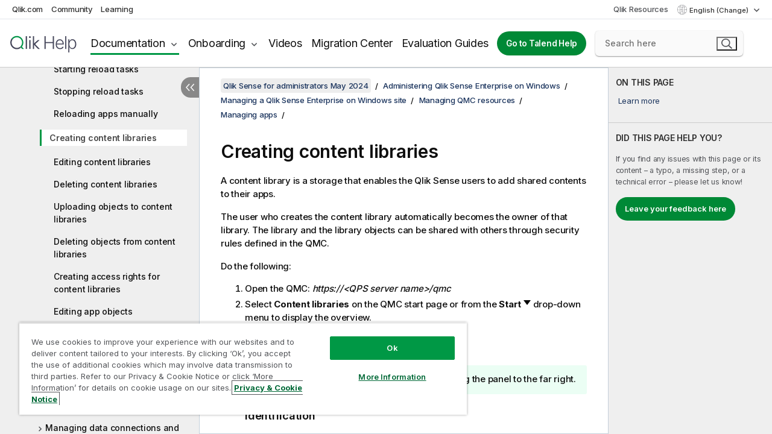

--- FILE ---
content_type: text/html; charset=utf-8
request_url: https://help.qlik.com/en-US/sense-admin/May2024/Subsystems/DeployAdministerQSE/Content/Sense_DeployAdminister/QSEoW/Administer_QSEoW/Managing_QSEoW/create-content-libraries.htm
body_size: 80343
content:

<!DOCTYPE html>
<html lang="en">
<head data-version="5.8.5.41">
    <meta charset="utf-8" />
    <meta name="viewport" content="width=device-width, initial-scale=1.0" />
        <meta name="guide-name" content="Qlik Sense for administrators" />
    <meta name="product" content="Qlik Sense for administrators" />
    <meta name="version" content="May 2024" />

        <script type="text/javascript" src="https://d2zcxm2u7ahqlt.cloudfront.net/5b4cc16bfe8667990b58e1df434da538/search-clients/db85c396-75a2-11ef-9c3f-0242ac12000b/an.js"></script>
    <script type="text/javascript" src="https://d2zcxm2u7ahqlt.cloudfront.net/5b4cc16bfe8667990b58e1df434da538/search-clients/db85c396-75a2-11ef-9c3f-0242ac12000b/searchbox.js"></script>
    <link rel="stylesheet" href="https://d2zcxm2u7ahqlt.cloudfront.net/5b4cc16bfe8667990b58e1df434da538/search-clients/db85c396-75a2-11ef-9c3f-0242ac12000b/searchbox.css" />


    <link rel="preconnect" href="https://fonts.googleapis.com" />
    <link rel="preconnect" href="https://fonts.gstatic.com" crossorigin="anonymous" />
    <link href="https://fonts.googleapis.com/css2?family=Inter:wght@100;200;300;400;500;600;700;800;900&display=swap" rel="stylesheet" />
    
    
    
		<link rel="canonical" href="https://help.qlik.com/en-US/sense-admin/November2025/Subsystems/DeployAdministerQSE/Content/Sense_DeployAdminister/QSEoW/Administer_QSEoW/Managing_QSEoW/create-content-libraries.htm" />
				<link rel="alternate" hreflang="ja-jp" href="https://help.qlik.com/ja-JP/sense-admin/May2024/Subsystems/DeployAdministerQSE/Content/Sense_DeployAdminister/QSEoW/Administer_QSEoW/Managing_QSEoW/create-content-libraries.htm" />
		<link rel="alternate" hreflang="x-default" href="https://help.qlik.com/en-US/sense-admin/May2024/Subsystems/DeployAdministerQSE/Content/Sense_DeployAdminister/QSEoW/Administer_QSEoW/Managing_QSEoW/create-content-libraries.htm" />


    <title>Creating content libraries | Qlik Sense for administrators Help</title>
    
    

    <script type="application/ld+json">
        {
        "@context": "https://schema.org",
        "@type": "BreadcrumbList",
        "itemListElement": [
{
"@type": "ListItem",
"position": 1,
"name": "Qlik Sense for administrators",
"item": "https://help.qlik.com/en-US/sense-admin/May2024"
},
{
"@type": "ListItem",
"position": 2,
"name": "Administering Qlik Sense Enterprise on Windows",
"item": "https://help.qlik.com/en-US/sense-admin/May2024/Subsystems/DeployAdministerQSE/Content/Sense_DeployAdminister/QSEoW/Administer_QSEoW/Administer_QSEoW.htm"
},
{
"@type": "ListItem",
"position": 3,
"name": "Managing a Qlik Sense Enterprise on Windows site",
"item": "https://help.qlik.com/en-US/sense-admin/May2024/Subsystems/DeployAdministerQSE/Content/Sense_DeployAdminister/QSEoW/Administer_QSEoW/Managing_QSEoW/manage-site.htm"
},
{
"@type": "ListItem",
"position": 4,
"name": "Managing QMC resources",
"item": "https://help.qlik.com/en-US/sense-admin/May2024/Subsystems/DeployAdministerQSE/Content/Sense_DeployAdminister/QSEoW/Administer_QSEoW/Managing_QSEoW/manage-QMC-resources.htm"
},
{
"@type": "ListItem",
"position": 5,
"name": "Managing apps",
"item": "https://help.qlik.com/en-US/sense-admin/May2024/Subsystems/DeployAdministerQSE/Content/Sense_DeployAdminister/QSEoW/Administer_QSEoW/Managing_QSEoW/manage-apps.htm"
},
{
"@type": "ListItem",
"position": 6,
"name": "Creating content libraries"
}
        ]
        }
    </script>


    
        <link rel="shortcut icon" type="image/ico" href="/favicon.png?v=cYBi6b1DQtYtcF7OSPc3EOSLLSqQ-A6E_gjO45eigZw" />
        <link rel="stylesheet" href="/css/styles.min.css?v=5.8.5.41" />
    
    

    
    
    


    

</head>
<body class="">


<script>/* <![CDATA[ */var dataLayer = [{'site':'help'}];/* ]]> */</script>
<!-- Google Tag Manager -->
<noscript><iframe src="https://www.googletagmanager.com/ns.html?id=GTM-P7VJSX"
height ="0" width ="0" style ="display:none;visibility:hidden" ></iframe></noscript>
<script>// <![CDATA[
(function(w,d,s,l,i){w[l]=w[l]||[];w[l].push({'gtm.start':
new Date().getTime(),event:'gtm.js'});var f=d.getElementsByTagName(s)[0],
j=d.createElement(s),dl=l!='dataLayer'?'&l='+l:'';j.async=true;j.src=
'//www.googletagmanager.com/gtm.js?id='+i+dl;f.parentNode.insertBefore(j,f);
})(window,document,'script','dataLayer','GTM-P7VJSX');
// ]]></script>
<!-- End Google Tag Manager -->



<input type="hidden" id="basePrefix" value="" />
<input type="hidden" id="baseLanguage" value="en-US" />
<input type="hidden" id="baseType" value="sense-admin" />
<input type="hidden" id="baseVersion" value="May2024" />

    <input type="hidden" id="index" value="277" />
    <input type="hidden" id="baseUrl" value="/en-US/sense-admin/May2024" />
    


    <div id="wrap">
        
        
            

<div id="mega">
    

    

    <a href="javascript:skipToMain('main');" class="skip-button">Skip to main content</a>
        <a href="javascript:skipToMain('complementary');" class="skip-button hidden-mobile">Skip to complementary content</a>

    <header>
        <div class="utilities">
            <ul>
                <li><a href="https://www.qlik.com/?ga-link=qlikhelp-gnav-qlikcom">Qlik.com</a></li>
                <li><a href="https://community.qlik.com/?ga-link=qlikhelp-gnav-community">Community</a></li>
                <li><a href="https://learning.qlik.com/?ga-link=qlikhelp-gnav-learning">Learning</a></li>
            </ul>

            <div class="link">
                <a href="/en-US/Qlik-Resources.htm">Qlik Resources</a>
            </div>

            <div class="dropdown language">
	<button  aria-controls="languages-list1" aria-expanded="false" aria-label="English is currently selected. (Language menu)">
		English (Change)
	</button>
	<div aria-hidden="true" id="languages-list1">

		<ul aria-label="Menu with 15 items.">
				<li><a href="/en-US/sense-admin/May2024/Subsystems/DeployAdministerQSE/Content/Sense_DeployAdminister/QSEoW/Administer_QSEoW/Managing_QSEoW/create-content-libraries.htm?l=de-DE" lang="de" tabindex="-1" rel="nofollow" aria-label="Item 1 of 15. Deutsch">Deutsch</a></li>
				<li><a href="/en-US/sense-admin/May2024/Subsystems/DeployAdministerQSE/Content/Sense_DeployAdminister/QSEoW/Administer_QSEoW/Managing_QSEoW/create-content-libraries.htm" lang="en" tabindex="-1" rel="nofollow" aria-label="Item 2 of 15. English">English</a></li>
				<li><a href="/en-US/sense-admin/May2024/Subsystems/DeployAdministerQSE/Content/Sense_DeployAdminister/QSEoW/Administer_QSEoW/Managing_QSEoW/create-content-libraries.htm?l=es-ES" lang="es" tabindex="-1" rel="nofollow" aria-label="Item 3 of 15. Espa&#xF1;ol">Espa&#xF1;ol</a></li>
				<li><a href="/en-US/sense-admin/May2024/Subsystems/DeployAdministerQSE/Content/Sense_DeployAdminister/QSEoW/Administer_QSEoW/Managing_QSEoW/create-content-libraries.htm?l=fr-FR" lang="fr" tabindex="-1" rel="nofollow" aria-label="Item 4 of 15. Fran&#xE7;ais">Fran&#xE7;ais</a></li>
				<li><a href="/en-US/sense-admin/May2024/Subsystems/DeployAdministerQSE/Content/Sense_DeployAdminister/QSEoW/Administer_QSEoW/Managing_QSEoW/create-content-libraries.htm?l=it-IT" lang="it" tabindex="-1" rel="nofollow" aria-label="Item 5 of 15. Italiano">Italiano</a></li>
				<li><a href="/ja-JP/sense-admin/May2024/Subsystems/DeployAdministerQSE/Content/Sense_DeployAdminister/QSEoW/Administer_QSEoW/Managing_QSEoW/create-content-libraries.htm" lang="ja" tabindex="-1" rel="nofollow" aria-label="Item 6 of 15. &#x65E5;&#x672C;&#x8A9E;">&#x65E5;&#x672C;&#x8A9E;</a></li>
				<li><a href="/en-US/sense-admin/May2024/Subsystems/DeployAdministerQSE/Content/Sense_DeployAdminister/QSEoW/Administer_QSEoW/Managing_QSEoW/create-content-libraries.htm?l=ko-KR" lang="ko" tabindex="-1" rel="nofollow" aria-label="Item 7 of 15. &#xD55C;&#xAD6D;&#xC5B4;">&#xD55C;&#xAD6D;&#xC5B4;</a></li>
				<li><a href="/en-US/sense-admin/May2024/Subsystems/DeployAdministerQSE/Content/Sense_DeployAdminister/QSEoW/Administer_QSEoW/Managing_QSEoW/create-content-libraries.htm?l=nl-NL" lang="nl" tabindex="-1" rel="nofollow" aria-label="Item 8 of 15. Nederlands">Nederlands</a></li>
				<li><a href="/en-US/sense-admin/May2024/Subsystems/DeployAdministerQSE/Content/Sense_DeployAdminister/QSEoW/Administer_QSEoW/Managing_QSEoW/create-content-libraries.htm?l=pl-PL" lang="pl" tabindex="-1" rel="nofollow" aria-label="Item 9 of 15. Polski">Polski</a></li>
				<li><a href="/en-US/sense-admin/May2024/Subsystems/DeployAdministerQSE/Content/Sense_DeployAdminister/QSEoW/Administer_QSEoW/Managing_QSEoW/create-content-libraries.htm?l=pt-BR" lang="pt" tabindex="-1" rel="nofollow" aria-label="Item 10 of 15. Portugu&#xEA;s (Brasil)">Portugu&#xEA;s (Brasil)</a></li>
				<li><a href="/en-US/sense-admin/May2024/Subsystems/DeployAdministerQSE/Content/Sense_DeployAdminister/QSEoW/Administer_QSEoW/Managing_QSEoW/create-content-libraries.htm?l=ru-RU" lang="ru" tabindex="-1" rel="nofollow" aria-label="Item 11 of 15. &#x420;&#x443;&#x441;&#x441;&#x43A;&#x438;&#x439;">&#x420;&#x443;&#x441;&#x441;&#x43A;&#x438;&#x439;</a></li>
				<li><a href="/en-US/sense-admin/May2024/Subsystems/DeployAdministerQSE/Content/Sense_DeployAdminister/QSEoW/Administer_QSEoW/Managing_QSEoW/create-content-libraries.htm?l=sv-SE" lang="sv" tabindex="-1" rel="nofollow" aria-label="Item 12 of 15. Svenska">Svenska</a></li>
				<li><a href="/en-US/sense-admin/May2024/Subsystems/DeployAdministerQSE/Content/Sense_DeployAdminister/QSEoW/Administer_QSEoW/Managing_QSEoW/create-content-libraries.htm?l=tr-TR" lang="tr" tabindex="-1" rel="nofollow" aria-label="Item 13 of 15. T&#xFC;rk&#xE7;e">T&#xFC;rk&#xE7;e</a></li>
				<li><a href="/en-US/sense-admin/May2024/Subsystems/DeployAdministerQSE/Content/Sense_DeployAdminister/QSEoW/Administer_QSEoW/Managing_QSEoW/create-content-libraries.htm?l=zh-CN" lang="zh" tabindex="-1" rel="nofollow" aria-label="Item 14 of 15. &#x4E2D;&#x6587;&#xFF08;&#x4E2D;&#x56FD;&#xFF09;">&#x4E2D;&#x6587;&#xFF08;&#x4E2D;&#x56FD;&#xFF09;</a></li>
				<li><a href="/en-US/sense-admin/May2024/Subsystems/DeployAdministerQSE/Content/Sense_DeployAdminister/QSEoW/Administer_QSEoW/Managing_QSEoW/create-content-libraries.htm?l=zh-TW" lang="zh" tabindex="-1" rel="nofollow" aria-label="Item 15 of 15. &#x4E2D;&#x6587;&#xFF08;&#x53F0;&#x7063;&#xFF09;">&#x4E2D;&#x6587;&#xFF08;&#x53F0;&#x7063;&#xFF09;</a></li>
		</ul>
	</div>
	<div class="clearfix" aria-hidden="true"></div>
</div>
        </div>

        <div class="navigation">

            <div class="mobile-close-button mobile-menu-close-button">
                <button><span class="visually-hidden">Close</span></button>
            </div>
            <nav>

                <div class="logo mobile">
                    <a href="/en-US/" class="mega-logo">
                        <img src="/img/logos/Qlik-Help-2024.svg" alt="Qlik Help home" />
                        <span class=" external"></span>
                    </a>
                </div>

                <ul>
                    <li class="logo">
                        <a href="/en-US/" class="mega-logo">
                            <img src="/img/logos/Qlik-Help-2024.svg" alt="Qlik Help home" />
                            <span class=" external"></span>
                        </a>
                    </li>

                    <li class="pushdown">
                        <a href="javascript:void(0);" class="selected" aria-controls="mega-products-list" aria-expanded="false">Documentation</a>
                        <div class="pushdown-list documentation-list doc-tabs " id="mega-products-list" aria-hidden="true">

                            <div class="doc-category-list">
                                <ul>
                                    <li class="doc-category-link" id="tab1"><a href="javascript:void(0);">Cloud</a></li>
                                    <li class="doc-category-link" id="tab2"><a href="javascript:void(0);">Client-Managed</a></li>
                                    <li class="doc-category-link" id="tab3"><a href="javascript:void(0);">Additional documentation</a></li>
                                </ul>
                            </div>

                            <a href="javascript:void(0);" class="mobile doc-category-link" id="tab1">Cloud</a>
                            <div role="tabpanel" id="tabs1_tab1_panel" class="tabpanel">
                                <div>
                                    <h2>Qlik Cloud</h2>
                                    <ul class="two">
                                        <li><a href="/en-US/cloud-services/">Home</a></li>
                                        <li><a href="/en-US/cloud-services/Subsystems/Hub/Content/Global_Common/HelpSites/introducing-qlik-cloud.htm">Introduction</a></li>
                                        <li><a href="/en-US/cloud-services/csh/client/ChangeLogSaaS">What's new in Qlik Cloud</a></li>
                                        <li><a href="/en-US/cloud-services/Subsystems/Hub/Content/Global_Common/HelpSites/Talend-capabilities.htm">What is Qlik Talend Cloud</a></li>
                                        <li><a href="/en-US/cloud-services/Subsystems/Hub/Content/Sense_Hub/Introduction/analyzing-data.htm">Analytics</a></li>
                                        <li><a href="/en-US/cloud-services/Subsystems/Hub/Content/Sense_Hub/DataIntegration/Introduction/Data-services.htm">Data Integration</a></li>
                                        <li><a href="/en-US/cloud-services/Subsystems/Hub/Content/Sense_Hub/Introduction/qlik-sense-administration.htm">Administration</a></li>
                                        <li><a href="/en-US/cloud-services/Subsystems/Hub/Content/Sense_QlikAutomation/introduction/home-automation.htm">Automations</a></li>
                                        <li><a href="https://qlik.dev/" class="see-also-link-external" target="_blank">Development</a></li>
                                    </ul>
                                </div>
                                <div>
                                    <h2>Other cloud solutions</h2>
                                    <ul>
                                        <li><a href="/en-US/cloud-services/Content/Sense_Helpsites/Home-talend-cloud.htm">Talend Cloud</a></li>
                                        <li><a href="https://talend.qlik.dev/apis/" class="see-also-link-external" target="_blank">Talend API Portal</a></li>
                                        <li><a href="https://www.stitchdata.com/docs/" class="see-also-link-external" target="_blank">Stitch</a></li>
                                        <li><a href="/en-US/upsolver">Upsolver</a></li>
                                    </ul>
                                </div>
                            </div>

                            <a href="javascript:void(0);" class="mobile doc-category-link" id="tab2">Client-Managed</a>
                            <div role="tabpanel" id="tabs1_tab2_panel" class="tabpanel">
                                <div>
                                    <h2>Client-Managed — Analytics</h2>
                                    <ul class="two">
                                        <!-- client managed analytics -->
                                        <li><a tabindex="-1" href="/en-US/sense/Content/Sense_Helpsites/Home.htm">Qlik Sense for users</a></li>
                                        <li><a tabindex="-1" href="/en-US/sense-admin">Qlik Sense for administrators</a></li>
                                        <li><a tabindex="-1" href="/en-US/sense-developer">Qlik Sense for developers</a></li>
                                        <li><a tabindex="-1" href="/en-US/nprinting">Qlik NPrinting</a></li>
                                        <li><a tabindex="-1" href="/en-US/connectors">Connectors</a></li>
                                        <li><a tabindex="-1" href="/en-US/geoanalytics">Qlik GeoAnalytics</a></li>
                                        <li><a tabindex="-1" href="/en-US/alerting">Qlik Alerting</a></li>
                                        <li><a tabindex="-1" href="/en-US/qlikview/Content/QV_HelpSites/Home.htm">QlikView for users and administrators</a></li>
                                        <li><a tabindex="-1" href="/en-US/qlikview-developer">QlikView for developers</a></li>
                                        <li><a tabindex="-1" href="/en-US/governance-dashboard">Governance Dashboard</a></li>
                                    </ul>
                                </div>
                                <div>
                                    <h2>Client-Managed — Data Integration</h2>
                                    <ul class="two">
                                        <!-- client managed data integration -->
                                        <li><a tabindex="-1" href="/en-US/replicate">Qlik Replicate</a></li>
                                        <li><a tabindex="-1" href="/en-US/compose">Qlik Compose</a></li>
                                        <li><a tabindex="-1" href="/en-US/enterprise-manager">Qlik Enterprise Manager</a></li>
                                        <li><a tabindex="-1" href="/en-US/gold-client">Qlik Gold Client</a></li>
                                        <li><a tabindex="-1" href="/en-US/catalog">Qlik Catalog</a></li>
                                        <li><a tabindex="-1" href="/en-US/nodegraph">NodeGraph (legacy)</a></li>
                                        <li><a href="/talend/en-US/studio-user-guide/">Talend Studio</a></li>
                                        <li><a href="/talend/en-US/esb-developer-guide/">Talend ESB</a></li>
                                        <li><a href="/talend/en-US/administration-center-user-guide">Talend Administration Center</a></li>
                                        <li><a href="/talend/en-US/talend-data-catalog/">Talend Data Catalog</a></li>
                                        <li><a href="/talend/en-US/data-preparation-user-guide/8.0">Talend Data Preparation</a></li>
                                        <li><a href="/talend/en-US/data-stewardship-user-guide/8.0">Talend Data Stewardship</a></li>
                                    </ul>
                                </div>
                            </div>

                            <a href="javascript:void(0);" class="mobile doc-category-link" id="tab3">Additional documentation</a>
                            <div role="tabpanel" id="tabs1_tab3_panel" class="tabpanel">
                                <div>
                                    <h2>Additional documentation</h2>
                                    <ul>
                                        <li><a href="/en-US/archive" class="archive-link">Qlik Documentation archive</a></li>
                                        <li><a href="/talend/en-US/archive" class="archive-link">Talend Documentation archive</a></li>
                                        <li><div class="talend-logo"></div><a href="/talend/en-US/">Find help for Qlik Talend products</a></li>
                                    </ul>
                                </div>
                            </div>
                            <div class="doc-lightbox"></div>
                        </div>

                    </li>

                    <li class="pushdown">
                        <a href="javascript:void(0);" aria-controls="mega-onboarding-list" aria-expanded="false">Onboarding</a>

                        <div class="pushdown-list documentation-list doc-tabs " id="mega-onboarding-list" aria-hidden="true">

                            <div class="doc-category-list">
                                <ul>
                                    <li class="doc-category-link" id="tab8"><a href="javascript:void(0);">Get started with analytics</a></li>
                                    <li class="doc-category-link" id="tab9"><a href="javascript:void(0);">Get started with data integration</a></li>
                                </ul>
                            </div>

                            <div role="tabpanel" id="tabs1_tab8_panel" class="tabpanel">
                                <div>
                                    <h2>Onboarding analytics users</h2>
                                    <ul class="two">
                                        <li><a tabindex="-1" href="/en-US/onboarding">Get started with analytics in Qlik Sense</a></li>

                                        <li><a tabindex="-1" href="/en-US/onboarding/qlik-cloud-analytics-standard">Administer Qlik Cloud Analytics Standard</a></li>
                                        <li><a tabindex="-1" href="/en-US/onboarding/qlik-cloud-analytics-premium-enterprise">Administer Qlik Cloud Analytics Premium and Enterprise</a></li>
                                        <li><a tabindex="-1" href="/en-US/onboarding/qlik-sense-business-admins">Administer Qlik Sense Business</a></li>
                                        <li><a tabindex="-1" href="/en-US/onboarding/qlik-sense-enterprise-saas-admins">Administer Qlik Sense Enterprise SaaS</a></li>
                                        <li><a tabindex="-1" href="/en-US/onboarding/qlik-cloud-government-admins">Administer Qlik Cloud Government</a></li>

                                        <li><a tabindex="-1" href="/en-US/onboarding/qlik-sense-enterprise-windows-admins">Administer Qlik Sense Enterprise on Windows</a></li>
                                    </ul>
                                </div>
                            </div>
                            <div role="tabpanel" id="tabs1_tab9_panel" class="tabpanel">
                                <div>
                                    <h2>Onboarding data integration users</h2>
                                    <ul class="">
                                        <li><a tabindex="-1" href="/en-US/cloud-services/Subsystems/Hub/Content/Sense_Hub/DataIntegration/Introduction/Getting-started-QTC.htm">Getting started with Qlik Talend Data Integration Cloud</a></li>
                                        <li><a tabindex="-1" href="/talend/en-US/talend-cloud-getting-started/Cloud/about-talend-cloud">Getting Started with Talend Cloud</a></li>
                                    </ul>
                                </div>
                            </div>                            
                            <div class="doc-lightbox"></div>
                        </div>
                    </li>


                    <li><a href="/en-US/videos">Videos</a></li>

                    <li><a href="/en-US/migration">Migration Center</a></li>

                    <li class="mega-migration"><a href="/en-US/evaluation-guides">Evaluation Guides</a></li>

                    <li class="hidden-desktop"><a href="/en-US/Qlik-Resources.htm">Qlik Resources</a></li>

                            <li><a class="button goto" href="/talend/en-US/">Go to Talend Help</a></li>


                    <li class="dropdown language-mobile">
	<a href="javascript:void(0);" aria-controls="languages-list2" aria-expanded="false" aria-label="English is currently selected. (Language menu)">
		English (Change)
	</a>
	<div aria-hidden="true" id="languages-list2">

		<ul aria-label="Menu with 15 items.">
				<li><a href="/en-US/sense-admin/May2024/Subsystems/DeployAdministerQSE/Content/Sense_DeployAdminister/QSEoW/Administer_QSEoW/Managing_QSEoW/create-content-libraries.htm?l=de-DE" lang="de" tabindex="-1" rel="nofollow" aria-label="Item 1 of 15. Deutsch">Deutsch</a></li>
				<li><a href="/en-US/sense-admin/May2024/Subsystems/DeployAdministerQSE/Content/Sense_DeployAdminister/QSEoW/Administer_QSEoW/Managing_QSEoW/create-content-libraries.htm" lang="en" tabindex="-1" rel="nofollow" aria-label="Item 2 of 15. English">English</a></li>
				<li><a href="/en-US/sense-admin/May2024/Subsystems/DeployAdministerQSE/Content/Sense_DeployAdminister/QSEoW/Administer_QSEoW/Managing_QSEoW/create-content-libraries.htm?l=es-ES" lang="es" tabindex="-1" rel="nofollow" aria-label="Item 3 of 15. Espa&#xF1;ol">Espa&#xF1;ol</a></li>
				<li><a href="/en-US/sense-admin/May2024/Subsystems/DeployAdministerQSE/Content/Sense_DeployAdminister/QSEoW/Administer_QSEoW/Managing_QSEoW/create-content-libraries.htm?l=fr-FR" lang="fr" tabindex="-1" rel="nofollow" aria-label="Item 4 of 15. Fran&#xE7;ais">Fran&#xE7;ais</a></li>
				<li><a href="/en-US/sense-admin/May2024/Subsystems/DeployAdministerQSE/Content/Sense_DeployAdminister/QSEoW/Administer_QSEoW/Managing_QSEoW/create-content-libraries.htm?l=it-IT" lang="it" tabindex="-1" rel="nofollow" aria-label="Item 5 of 15. Italiano">Italiano</a></li>
				<li><a href="/ja-JP/sense-admin/May2024/Subsystems/DeployAdministerQSE/Content/Sense_DeployAdminister/QSEoW/Administer_QSEoW/Managing_QSEoW/create-content-libraries.htm" lang="ja" tabindex="-1" rel="nofollow" aria-label="Item 6 of 15. &#x65E5;&#x672C;&#x8A9E;">&#x65E5;&#x672C;&#x8A9E;</a></li>
				<li><a href="/en-US/sense-admin/May2024/Subsystems/DeployAdministerQSE/Content/Sense_DeployAdminister/QSEoW/Administer_QSEoW/Managing_QSEoW/create-content-libraries.htm?l=ko-KR" lang="ko" tabindex="-1" rel="nofollow" aria-label="Item 7 of 15. &#xD55C;&#xAD6D;&#xC5B4;">&#xD55C;&#xAD6D;&#xC5B4;</a></li>
				<li><a href="/en-US/sense-admin/May2024/Subsystems/DeployAdministerQSE/Content/Sense_DeployAdminister/QSEoW/Administer_QSEoW/Managing_QSEoW/create-content-libraries.htm?l=nl-NL" lang="nl" tabindex="-1" rel="nofollow" aria-label="Item 8 of 15. Nederlands">Nederlands</a></li>
				<li><a href="/en-US/sense-admin/May2024/Subsystems/DeployAdministerQSE/Content/Sense_DeployAdminister/QSEoW/Administer_QSEoW/Managing_QSEoW/create-content-libraries.htm?l=pl-PL" lang="pl" tabindex="-1" rel="nofollow" aria-label="Item 9 of 15. Polski">Polski</a></li>
				<li><a href="/en-US/sense-admin/May2024/Subsystems/DeployAdministerQSE/Content/Sense_DeployAdminister/QSEoW/Administer_QSEoW/Managing_QSEoW/create-content-libraries.htm?l=pt-BR" lang="pt" tabindex="-1" rel="nofollow" aria-label="Item 10 of 15. Portugu&#xEA;s (Brasil)">Portugu&#xEA;s (Brasil)</a></li>
				<li><a href="/en-US/sense-admin/May2024/Subsystems/DeployAdministerQSE/Content/Sense_DeployAdminister/QSEoW/Administer_QSEoW/Managing_QSEoW/create-content-libraries.htm?l=ru-RU" lang="ru" tabindex="-1" rel="nofollow" aria-label="Item 11 of 15. &#x420;&#x443;&#x441;&#x441;&#x43A;&#x438;&#x439;">&#x420;&#x443;&#x441;&#x441;&#x43A;&#x438;&#x439;</a></li>
				<li><a href="/en-US/sense-admin/May2024/Subsystems/DeployAdministerQSE/Content/Sense_DeployAdminister/QSEoW/Administer_QSEoW/Managing_QSEoW/create-content-libraries.htm?l=sv-SE" lang="sv" tabindex="-1" rel="nofollow" aria-label="Item 12 of 15. Svenska">Svenska</a></li>
				<li><a href="/en-US/sense-admin/May2024/Subsystems/DeployAdministerQSE/Content/Sense_DeployAdminister/QSEoW/Administer_QSEoW/Managing_QSEoW/create-content-libraries.htm?l=tr-TR" lang="tr" tabindex="-1" rel="nofollow" aria-label="Item 13 of 15. T&#xFC;rk&#xE7;e">T&#xFC;rk&#xE7;e</a></li>
				<li><a href="/en-US/sense-admin/May2024/Subsystems/DeployAdministerQSE/Content/Sense_DeployAdminister/QSEoW/Administer_QSEoW/Managing_QSEoW/create-content-libraries.htm?l=zh-CN" lang="zh" tabindex="-1" rel="nofollow" aria-label="Item 14 of 15. &#x4E2D;&#x6587;&#xFF08;&#x4E2D;&#x56FD;&#xFF09;">&#x4E2D;&#x6587;&#xFF08;&#x4E2D;&#x56FD;&#xFF09;</a></li>
				<li><a href="/en-US/sense-admin/May2024/Subsystems/DeployAdministerQSE/Content/Sense_DeployAdminister/QSEoW/Administer_QSEoW/Managing_QSEoW/create-content-libraries.htm?l=zh-TW" lang="zh" tabindex="-1" rel="nofollow" aria-label="Item 15 of 15. &#x4E2D;&#x6587;&#xFF08;&#x53F0;&#x7063;&#xFF09;">&#x4E2D;&#x6587;&#xFF08;&#x53F0;&#x7063;&#xFF09;</a></li>
		</ul>
	</div>
	<div class="clearfix" aria-hidden="true"></div>
</li>
                </ul>
            </nav>

            <div class="search-container">

                <button>Search</button>
                    <div id="auto" class="su-box">
                        <div ng-controller="SearchautoController">
                            <div bind-html-compile="autocompleteHtml">
                                <span class="su-placeholder" tabindex="0">
    Loading SearchUnify's search<span class="su-dots"></span>
    <span class="su-support-link">
        If you need assistance with your product, please contact Qlik Support.<br/>
        <a href="https://customerportal.qlik.com/knowledge" target="_blank">Qlik Customer Portal</a>
    </span>
</span>
                            </div>
                        </div>
                    </div>
            </div>



            <button class="mobile-menu-button">Menu</button>
        </div>


    </header>

    <div class="search-box mobile">
        <div class="search-cancel">
            <button><span class="visually-hidden">Close</span></button>
        </div>
            <span class="su-placeholder" tabindex="0">
    Loading SearchUnify's search<span class="su-dots"></span>
    <span class="su-support-link">
        If you need assistance with your product, please contact Qlik Support.<br/>
        <a href="https://customerportal.qlik.com/knowledge" target="_blank">Qlik Customer Portal</a>
    </span>
</span>
    </div>
    

</div>



        <div class="main ">
                

            <div class="container content">
                <div class="navigation-pane col-3">
                    <button class="hide-toc" aria-label="Hide table of contents" data-text-hide="Hide table of contents" data-text-show="Show table of contents"></button>
                    
                    
        <aside class="navigation">
            <div class="tree-header">
                <div class="header-items">
                    <div class="content-button open">
                        <button class="button" aria-label="Show table of contents"></button>
                    </div>
                    <div class="content-button close">
                        <button class="button" aria-label="Hide table of contents"></button>
                    </div>

                        <div class="website-name">
        <h2 id="website-name-header" class="sense-admin">
            <a href="/en-US/sense-admin/May2024/">
Qlik&#160;Sense<sup><small>&#174;</small></sup><span class="sub">for administrators</span>            </a>

        </h2>
    </div>


                    <div class="navigation-help" aria-label="The navigation region that follows is a tree view. Use the tab key to navigate onto the tree and the right and left arrow keys to expand branches."><p>Navigate</p></div>

                </div>
            </div>
            <input type="hidden" id="version-name" value="May 2024" />

            <div class="version-selector dropdown mini">
                <button aria-controls="ws-en-US-sense-admin-May2024" aria-label="May 2024 is currently selected. (Version menu)" aria-expanded="false">  
                    May 2024<span class="version-help"> (Change)</span>
                </button>
                <ul id="ws-en-US-sense-admin-May2024" aria-hidden="true" aria-label="Menu with 5 items.">

                        <li><a tabindex="-1" aria-label="Item 1 of 5. November 2025" href="/en-US/sense-admin/November2025/Subsystems/DeployAdministerQSE/Content/Sense_DeployAdminister/QSEoW/Administer_QSEoW/Managing_QSEoW/create-content-libraries.htm?ver=8" rel="nofollow">November 2025</a></li>
                        <li><a tabindex="-1" aria-label="Item 2 of 5. May 2025" href="/en-US/sense-admin/May2025/Subsystems/DeployAdministerQSE/Content/Sense_DeployAdminister/QSEoW/Administer_QSEoW/Managing_QSEoW/create-content-libraries.htm?ver=0" rel="nofollow">May 2025</a></li>
                        <li><a tabindex="-1" aria-label="Item 3 of 5. November 2024" href="/en-US/sense-admin/November2024/Subsystems/DeployAdministerQSE/Content/Sense_DeployAdminister/QSEoW/Administer_QSEoW/Managing_QSEoW/create-content-libraries.htm?ver=6" rel="nofollow">November 2024</a></li>
                        <li><a tabindex="-1" aria-label="Item 4 of 5. May 2024" href="/en-US/sense-admin/May2024/Subsystems/DeployAdministerQSE/Content/Sense_DeployAdminister/QSEoW/Administer_QSEoW/Managing_QSEoW/create-content-libraries.htm?ver=3" rel="nofollow">May 2024</a></li>
                        <li><a tabindex="-1" aria-label="Item 5 of 5. February 2024" href="/en-US/sense-admin/February2024/Subsystems/DeployAdministerQSE/Content/Sense_DeployAdminister/QSEoW/Administer_QSEoW/Managing_QSEoW/create-content-libraries.htm?ver=4" rel="nofollow">February 2024</a></li>

                </ul>
            </div>


            <button class="horizontal-nav-close-button">Back</button>
            <nav>
                		<ul role=tree id=tree0 aria-labelledby=website-name-header tabindex=0>
		<li role="treeitem" id="tocitem-1" data-index="1"  aria-labelledby="tocitem-1">
            <a href="/en-US/sense-admin/May2024/Content/Sense_Helpsites/Home-deployadminister.htm">Qlik Sense help for administrators</a>
			
        </li>
		<li role="treeitem" id="tocitem-2" data-index="2"  aria-expanded="false" aria-labelledby="tocitem-2">
                <div class="toggle" aria-hidden="true"></div>
            <a href="/en-US/sense-admin/May2024/Content/Sense_Helpsites/WhatsNew/What-is-new-QlikSense.htm">What&#x27;s new</a>
			
        </li>
		<li role="treeitem" id="tocitem-12" data-index="12"  aria-labelledby="tocitem-12">
            <a href="/en-US/sense-admin/May2024/Subsystems/DeployAdministerQSE/Content/Sense_DeployAdminister/Common/qse-introduction.htm">Introducing Qlik Sense Enterprise</a>
			
        </li>
		<li role="treeitem" id="tocitem-13" data-index="13"  aria-expanded="false" aria-labelledby="tocitem-13">
                <div class="toggle" aria-hidden="true"></div>
            <a href="/en-US/sense-admin/May2024/Subsystems/DeployAdministerQSE/Content/Sense_DeployAdminister/QSEoW/Deploy_QSEoW/Planning-your-deployment.htm">Planning your Qlik Sense Enterprise deployment</a>
			
        </li>
		<li role="treeitem" id="tocitem-66" data-index="66"  aria-expanded="false" aria-labelledby="tocitem-66">
                <div class="toggle" aria-hidden="true"></div>
            <a href="/en-US/sense-admin/May2024/Subsystems/DeployAdministerQSE/Content/Sense_DeployAdminister/QSEoW/Deploy_QSEoW/Qlik-Sense-installation.htm">Deploying Qlik Sense Enterprise on Windows</a>
			
        </li>
		<li role="treeitem" id="tocitem-157" data-index="157"  aria-expanded="true" aria-labelledby="tocitem-157">
                <div class="toggle" aria-hidden="true"></div>
            <a href="/en-US/sense-admin/May2024/Subsystems/DeployAdministerQSE/Content/Sense_DeployAdminister/QSEoW/Administer_QSEoW/Administer_QSEoW.htm">Administering Qlik Sense Enterprise on Windows</a>
			
		<ul role=group class=cloud aria-labelledby=tocitem-277>
		<li role="treeitem" id="tocitem-158" data-index="158"  aria-expanded="true" aria-labelledby="tocitem-158">
                <div class="toggle" aria-hidden="true"></div>
            <a href="/en-US/sense-admin/May2024/Subsystems/DeployAdministerQSE/Content/Sense_DeployAdminister/QSEoW/Administer_QSEoW/Managing_QSEoW/manage-site.htm">Managing a Qlik Sense Enterprise on Windows site</a>
			
		<ul role=group class=cloud aria-labelledby=tocitem-277>
		<li role="treeitem" id="tocitem-159" data-index="159"  aria-expanded="false" aria-labelledby="tocitem-159">
                <div class="toggle" aria-hidden="true"></div>
            <a href="/en-US/sense-admin/May2024/Subsystems/DeployAdministerQSE/Content/Sense_DeployAdminister/QSEoW/Administer_QSEoW/Managing_QSEoW/start-the-QMC.htm">Starting the QMC</a>
			
        </li>
		<li role="treeitem" id="tocitem-161" data-index="161"  aria-expanded="false" aria-labelledby="tocitem-161">
                <div class="toggle" aria-hidden="true"></div>
            <a href="/en-US/sense-admin/May2024/Subsystems/DeployAdministerQSE/Content/Sense_DeployAdminister/QSEoW/Administer_QSEoW/Managing_QSEoW/navigate-QMC.htm">Navigating in the QMC</a>
			
        </li>
		<li role="treeitem" id="tocitem-169" data-index="169"  aria-expanded="false" aria-labelledby="tocitem-169">
                <div class="toggle" aria-hidden="true"></div>
            <a href="/en-US/sense-admin/May2024/Subsystems/DeployAdministerQSE/Content/Sense_DeployAdminister/QSEoW/Administer_QSEoW/Managing_QSEoW/QMC-resources-overview.htm">QMC resources overview</a>
			
        </li>
		<li role="treeitem" id="tocitem-251" data-index="251"  aria-expanded="true" aria-labelledby="tocitem-251">
                <div class="toggle" aria-hidden="true"></div>
            <a href="/en-US/sense-admin/May2024/Subsystems/DeployAdministerQSE/Content/Sense_DeployAdminister/QSEoW/Administer_QSEoW/Managing_QSEoW/manage-QMC-resources.htm">Managing QMC resources</a>
			
		<ul role=group class=cloud aria-labelledby=tocitem-277>
		<li role="treeitem" id="tocitem-252" data-index="252"  aria-expanded="false" aria-labelledby="tocitem-252">
                <div class="toggle" aria-hidden="true"></div>
            <a href="/en-US/sense-admin/May2024/Subsystems/DeployAdministerQSE/Content/Sense_DeployAdminister/QSEoW/Administer_QSEoW/Managing_QSEoW/manage-licenses.htm">Managing licenses</a>
			
        </li>
		<li role="treeitem" id="tocitem-256" data-index="256"  aria-expanded="true" aria-labelledby="tocitem-256">
                <div class="toggle" aria-hidden="true"></div>
            <a href="/en-US/sense-admin/May2024/Subsystems/DeployAdministerQSE/Content/Sense_DeployAdminister/QSEoW/Administer_QSEoW/Managing_QSEoW/manage-apps.htm">Managing apps</a>
			
		<ul role=group class=cloud aria-labelledby=tocitem-277>
		<li role="treeitem" id="tocitem-257" data-index="257"  aria-labelledby="tocitem-257">
            <a href="/en-US/sense-admin/May2024/Subsystems/DeployAdministerQSE/Content/Sense_DeployAdminister/QSEoW/Administer_QSEoW/Managing_QSEoW/import-apps.htm">Importing apps</a>
			
        </li>
		<li role="treeitem" id="tocitem-258" data-index="258"  aria-labelledby="tocitem-258">
            <a href="/en-US/sense-admin/May2024/Subsystems/DeployAdministerQSE/Content/Sense_DeployAdminister/QSEoW/Administer_QSEoW/Managing_QSEoW/edit-apps.htm">Editing apps</a>
			
        </li>
		<li role="treeitem" id="tocitem-259" data-index="259"  aria-labelledby="tocitem-259">
            <a href="/en-US/sense-admin/May2024/Subsystems/DeployAdministerQSE/Content/Sense_DeployAdminister/QSEoW/Administer_QSEoW/Managing_QSEoW/delete-apps.htm">Deleting apps</a>
			
        </li>
		<li role="treeitem" id="tocitem-260" data-index="260"  aria-labelledby="tocitem-260">
            <a href="/en-US/sense-admin/May2024/Subsystems/DeployAdministerQSE/Content/Sense_DeployAdminister/QSEoW/Administer_QSEoW/Managing_QSEoW/publish-apps.htm">Publishing apps from the QMC</a>
			
        </li>
		<li role="treeitem" id="tocitem-261" data-index="261"  aria-labelledby="tocitem-261">
            <a href="/en-US/sense-admin/May2024/Subsystems/DeployAdministerQSE/Content/Sense_DeployAdminister/QSEoW/Administer_QSEoW/Managing_QSEoW/republish-apps.htm">Republishing apps</a>
			
        </li>
		<li role="treeitem" id="tocitem-262" data-index="262"  aria-labelledby="tocitem-262">
            <a href="/en-US/sense-admin/May2024/Subsystems/DeployAdministerQSE/Content/Sense_DeployAdminister/QSEoW/Administer_QSEoW/Managing_QSEoW/moving-published-apps-between-streams.htm">Moving published apps between streams in QMC</a>
			
        </li>
		<li role="treeitem" id="tocitem-263" data-index="263"  aria-labelledby="tocitem-263">
            <a href="/en-US/sense-admin/May2024/Subsystems/DeployAdministerQSE/Content/Sense_DeployAdminister/QSEoW/Administer_QSEoW/Managing_QSEoW/replace-apps.htm">Replacing apps</a>
			
        </li>
		<li role="treeitem" id="tocitem-264" data-index="264"  aria-labelledby="tocitem-264">
            <a href="/en-US/sense-admin/May2024/Subsystems/DeployAdministerQSE/Content/Sense_DeployAdminister/QSEoW/Administer_QSEoW/Managing_QSEoW/export-apps.htm">Exporting apps</a>
			
        </li>
		<li role="treeitem" id="tocitem-265" data-index="265"  aria-labelledby="tocitem-265">
            <a href="/en-US/sense-admin/May2024/Subsystems/DeployAdministerQSE/Content/Sense_DeployAdminister/QSEoW/Administer_QSEoW/Managing_QSEoW/duplicate-apps.htm">Duplicating apps</a>
			
        </li>
		<li role="treeitem" id="tocitem-266" data-index="266"  aria-labelledby="tocitem-266">
            <a href="/en-US/sense-admin/May2024/Subsystems/DeployAdministerQSE/Content/Sense_DeployAdminister/QSEoW/Administer_QSEoW/Managing_QSEoW/create-reload-tasks.htm">Creating reload tasks</a>
			
        </li>
		<li role="treeitem" id="tocitem-267" data-index="267"  aria-labelledby="tocitem-267">
            <a href="/en-US/sense-admin/May2024/Subsystems/DeployAdministerQSE/Content/Sense_DeployAdminister/QSEoW/Administer_QSEoW/Managing_QSEoW/create-preload-tasks.htm">Creating preload tasks</a>
			
        </li>
		<li role="treeitem" id="tocitem-268" data-index="268"  aria-labelledby="tocitem-268">
            <a href="/en-US/sense-admin/May2024/Subsystems/DeployAdministerQSE/Content/Sense_DeployAdminister/QSEoW/Administer_QSEoW/Managing_QSEoW/edit-reload-tasks.htm">Editing reload tasks</a>
			
        </li>
		<li role="treeitem" id="tocitem-269" data-index="269"  aria-labelledby="tocitem-269">
            <a href="/en-US/sense-admin/May2024/Subsystems/DeployAdministerQSE/Content/Sense_DeployAdminister/QSEoW/Administer_QSEoW/Managing_QSEoW/reload-tasks-custom.htm">Tasks - Custom option</a>
			
        </li>
		<li role="treeitem" id="tocitem-270" data-index="270"  aria-labelledby="tocitem-270">
            <a href="/en-US/sense-admin/May2024/Subsystems/DeployAdministerQSE/Content/Sense_DeployAdminister/QSEoW/Administer_QSEoW/Managing_QSEoW/create-edit-external-program-tasks.htm">Creating and editing external program tasks</a>
			
        </li>
		<li role="treeitem" id="tocitem-271" data-index="271"  aria-labelledby="tocitem-271">
            <a href="/en-US/sense-admin/May2024/Subsystems/DeployAdministerQSE/Content/Sense_DeployAdminister/QSEoW/Administer_QSEoW/Managing_QSEoW/create-edit-distribution-tasks.htm">Creating and editing distribution tasks</a>
			
        </li>
		<li role="treeitem" id="tocitem-272" data-index="272"  aria-labelledby="tocitem-272">
            <a href="/en-US/sense-admin/May2024/Subsystems/DeployAdministerQSE/Content/Sense_DeployAdminister/QSEoW/Administer_QSEoW/Managing_QSEoW/triggers.htm">Triggers</a>
			
        </li>
		<li role="treeitem" id="tocitem-273" data-index="273"  aria-labelledby="tocitem-273">
            <a href="/en-US/sense-admin/May2024/Subsystems/DeployAdministerQSE/Content/Sense_DeployAdminister/QSEoW/Administer_QSEoW/Managing_QSEoW/delete-reload-tasks.htm">Deleting reload tasks</a>
			
        </li>
		<li role="treeitem" id="tocitem-274" data-index="274"  aria-labelledby="tocitem-274">
            <a href="/en-US/sense-admin/May2024/Subsystems/DeployAdministerQSE/Content/Sense_DeployAdminister/QSEoW/Administer_QSEoW/Managing_QSEoW/start-reload-tasks.htm">Starting reload tasks</a>
			
        </li>
		<li role="treeitem" id="tocitem-275" data-index="275"  aria-labelledby="tocitem-275">
            <a href="/en-US/sense-admin/May2024/Subsystems/DeployAdministerQSE/Content/Sense_DeployAdminister/QSEoW/Administer_QSEoW/Managing_QSEoW/stop-reload-tasks.htm">Stopping reload tasks</a>
			
        </li>
		<li role="treeitem" id="tocitem-276" data-index="276"  aria-labelledby="tocitem-276">
            <a href="/en-US/sense-admin/May2024/Subsystems/DeployAdministerQSE/Content/Sense_DeployAdminister/QSEoW/Administer_QSEoW/Managing_QSEoW/reload-apps-manually.htm">Reloading apps manually</a>
			
        </li>
		<li role="treeitem" id="tocitem-277" data-index="277"  class="active" aria-labelledby="tocitem-277">
            <a href="/en-US/sense-admin/May2024/Subsystems/DeployAdministerQSE/Content/Sense_DeployAdminister/QSEoW/Administer_QSEoW/Managing_QSEoW/create-content-libraries.htm">Creating content libraries</a>
			
        </li>
		<li role="treeitem" id="tocitem-278" data-index="278"  aria-labelledby="tocitem-278">
            <a href="/en-US/sense-admin/May2024/Subsystems/DeployAdministerQSE/Content/Sense_DeployAdminister/QSEoW/Administer_QSEoW/Managing_QSEoW/edit-content-libraries.htm">Editing content libraries</a>
			
        </li>
		<li role="treeitem" id="tocitem-279" data-index="279"  aria-labelledby="tocitem-279">
            <a href="/en-US/sense-admin/May2024/Subsystems/DeployAdministerQSE/Content/Sense_DeployAdminister/QSEoW/Administer_QSEoW/Managing_QSEoW/delete-content-libraries.htm">Deleting content libraries</a>
			
        </li>
		<li role="treeitem" id="tocitem-280" data-index="280"  aria-labelledby="tocitem-280">
            <a href="/en-US/sense-admin/May2024/Subsystems/DeployAdministerQSE/Content/Sense_DeployAdminister/QSEoW/Administer_QSEoW/Managing_QSEoW/upload-objects-to-content-libraries.htm">Uploading objects to content libraries</a>
			
        </li>
		<li role="treeitem" id="tocitem-281" data-index="281"  aria-labelledby="tocitem-281">
            <a href="/en-US/sense-admin/May2024/Subsystems/DeployAdministerQSE/Content/Sense_DeployAdminister/QSEoW/Administer_QSEoW/Managing_QSEoW/delete-objects-from-content-libraries.htm">Deleting objects from content libraries</a>
			
        </li>
		<li role="treeitem" id="tocitem-282" data-index="282"  aria-labelledby="tocitem-282">
            <a href="/en-US/sense-admin/May2024/Subsystems/DeployAdministerQSE/Content/Sense_DeployAdminister/QSEoW/Administer_QSEoW/Managing_QSEoW/create-access-rights-for-content-libraries.htm">Creating access rights for content libraries</a>
			
        </li>
		<li role="treeitem" id="tocitem-283" data-index="283"  aria-labelledby="tocitem-283">
            <a href="/en-US/sense-admin/May2024/Subsystems/DeployAdministerQSE/Content/Sense_DeployAdminister/QSEoW/Administer_QSEoW/Managing_QSEoW/edit-app-objects.htm">Editing app objects</a>
			
        </li>
		<li role="treeitem" id="tocitem-284" data-index="284"  aria-labelledby="tocitem-284">
            <a href="/en-US/sense-admin/May2024/Subsystems/DeployAdministerQSE/Content/Sense_DeployAdminister/QSEoW/Administer_QSEoW/Managing_QSEoW/delete-app-objects.htm">Deleting app objects</a>
			
        </li>
        </ul>        </li>
		<li role="treeitem" id="tocitem-285" data-index="285"  aria-labelledby="tocitem-285">
            <a href="/en-US/sense-admin/May2024/Subsystems/DeployAdministerQSE/Content/Sense_DeployAdminister/QSEoW/Administer_QSEoW/Managing_QSEoW/manage-on-demand-apps.htm">Managing on-demand apps</a>
			
        </li>
		<li role="treeitem" id="tocitem-286" data-index="286"  aria-expanded="false" aria-labelledby="tocitem-286">
                <div class="toggle" aria-hidden="true"></div>
            <a href="/en-US/sense-admin/May2024/Subsystems/DeployAdministerQSE/Content/Sense_DeployAdminister/QSEoW/Administer_QSEoW/Managing_QSEoW/manage-streams.htm">Managing streams</a>
			
        </li>
		<li role="treeitem" id="tocitem-291" data-index="291"  aria-expanded="false" aria-labelledby="tocitem-291">
                <div class="toggle" aria-hidden="true"></div>
            <a href="/en-US/sense-admin/May2024/Subsystems/DeployAdministerQSE/Content/Sense_DeployAdminister/Multi-Cloud/distributing-apps-QSEoW-to-QCS.htm">Distributing apps to Qlik Cloud</a>
			
        </li>
		<li role="treeitem" id="tocitem-297" data-index="297"  aria-expanded="false" aria-labelledby="tocitem-297">
                <div class="toggle" aria-hidden="true"></div>
            <a href="/en-US/sense-admin/May2024/Subsystems/DeployAdministerQSE/Content/Sense_DeployAdminister/QSEoW/Administer_QSEoW/Managing_QSEoW/manage-data-connections-and-extensions.htm">Managing data connections and extensions</a>
			
        </li>
		<li role="treeitem" id="tocitem-307" data-index="307"  aria-expanded="false" aria-labelledby="tocitem-307">
                <div class="toggle" aria-hidden="true"></div>
            <a href="/en-US/sense-admin/May2024/Subsystems/DeployAdministerQSE/Content/Sense_DeployAdminister/QSEoW/Administer_QSEoW/Managing_QSEoW/manage-users.htm">Managing users</a>
			
        </li>
		<li role="treeitem" id="tocitem-353" data-index="353"  aria-expanded="false" aria-labelledby="tocitem-353">
                <div class="toggle" aria-hidden="true"></div>
            <a href="/en-US/sense-admin/May2024/Subsystems/DeployAdministerQSE/Content/Sense_DeployAdminister/QSEoW/Administer_QSEoW/Managing_QSEoW/manage-tasks-and-triggers.htm">Managing tasks and triggers</a>
			
        </li>
		<li role="treeitem" id="tocitem-366" data-index="366"  aria-expanded="false" aria-labelledby="tocitem-366">
                <div class="toggle" aria-hidden="true"></div>
            <a href="/en-US/sense-admin/May2024/Subsystems/DeployAdministerQSE/Content/Sense_DeployAdminister/QSEoW/Administer_QSEoW/Managing_QSEoW/manage-system-notifications.htm">Managing system notifications</a>
			
        </li>
		<li role="treeitem" id="tocitem-370" data-index="370"  aria-expanded="false" aria-labelledby="tocitem-370">
                <div class="toggle" aria-hidden="true"></div>
            <a href="/en-US/sense-admin/May2024/Subsystems/DeployAdministerQSE/Content/Sense_DeployAdminister/QSEoW/Administer_QSEoW/Managing_QSEoW/manage-system-notification-policies.htm">Managing system notification policies</a>
			
        </li>
		<li role="treeitem" id="tocitem-374" data-index="374"  aria-expanded="false" aria-labelledby="tocitem-374">
                <div class="toggle" aria-hidden="true"></div>
            <a href="/en-US/sense-admin/May2024/Subsystems/DeployAdministerQSE/Content/Sense_DeployAdminister/QSEoW/Administer_QSEoW/Managing_QSEoW/manage-nodes-and-services.htm">Managing nodes and services</a>
			
        </li>
		<li role="treeitem" id="tocitem-396" data-index="396"  aria-expanded="false" aria-labelledby="tocitem-396">
                <div class="toggle" aria-hidden="true"></div>
            <a href="/en-US/sense-admin/May2024/Subsystems/DeployAdministerQSE/Content/Sense_DeployAdminister/QSEoW/Administer_QSEoW/Managing_QSEoW/use-custom-properties.htm">Using custom properties</a>
			
        </li>
		<li role="treeitem" id="tocitem-402" data-index="402"  aria-expanded="false" aria-labelledby="tocitem-402">
                <div class="toggle" aria-hidden="true"></div>
            <a href="/en-US/sense-admin/May2024/Subsystems/DeployAdministerQSE/Content/Sense_DeployAdminister/QSEoW/Administer_QSEoW/Managing_QSEoW/using-tags.htm">Using  tags</a>
			
        </li>
		<li role="treeitem" id="tocitem-408" data-index="408"  aria-labelledby="tocitem-408">
            <a href="/en-US/sense-admin/May2024/Subsystems/DeployAdministerQSE/Content/Sense_DeployAdminister/QSEoW/Administer_QSEoW/Managing_QSEoW/using-custom-banner-messages.htm">Using custom banner messages</a>
			
        </li>
        </ul>        </li>
		<li role="treeitem" id="tocitem-409" data-index="409"  aria-labelledby="tocitem-409">
            <a href="/en-US/sense-admin/May2024/Subsystems/DeployAdministerQSE/Content/Sense_DeployAdminister/QSEoW/Administer_QSEoW/Managing_QSEoW/QMC-performance-best-practices.htm">QMC performance &#x2013; best practices</a>
			
        </li>
		<li role="treeitem" id="tocitem-410" data-index="410"  aria-expanded="false" aria-labelledby="tocitem-410">
                <div class="toggle" aria-hidden="true"></div>
            <a href="/en-US/sense-admin/May2024/Subsystems/DeployAdministerQSE/Content/Sense_DeployAdminister/QSEoW/Administer_QSEoW/Managing_QSEoW/configure.htm">Configuring Qlik Sense Enterprise on Windows</a>
			
        </li>
		<li role="treeitem" id="tocitem-447" data-index="447"  aria-expanded="false" aria-labelledby="tocitem-447">
                <div class="toggle" aria-hidden="true"></div>
            <a href="/en-US/sense-admin/May2024/Subsystems/DeployAdministerQSE/Content/Sense_DeployAdminister/QSEoW/Administer_QSEoW/Managing_QSEoW/design-access-control.htm">Designing access control</a>
			
        </li>
		<li role="treeitem" id="tocitem-487" data-index="487"  aria-expanded="false" aria-labelledby="tocitem-487">
                <div class="toggle" aria-hidden="true"></div>
            <a href="/en-US/sense-admin/May2024/Subsystems/DeployAdministerQSE/Content/Sense_DeployAdminister/QSEoW/Administer_QSEoW/Managing_QSEoW/audit-access-control.htm">Auditing access control</a>
			
        </li>
		<li role="treeitem" id="tocitem-491" data-index="491"  aria-expanded="false" aria-labelledby="tocitem-491">
                <div class="toggle" aria-hidden="true"></div>
            <a href="/en-US/sense-admin/May2024/Subsystems/DeployAdministerQSE/Content/Sense_DeployAdminister/QSEoW/Administer_QSEoW/Managing_QSEoW/troubleshooting-QMC.htm">Troubleshooting - QMC</a>
			
        </li>
		<li role="treeitem" id="tocitem-497" data-index="497"  aria-expanded="false" aria-labelledby="tocitem-497">
                <div class="toggle" aria-hidden="true"></div>
            <a href="/en-US/sense-admin/May2024/Subsystems/DeployAdministerQSE/Content/Sense_DeployAdminister/QSEoW/Administer_QSEoW/QlikInsightsAdvisorChat/insights_enable.htm">Configuring Qlik Insight Advisor Chat in Qlik Sense Enterprise on Windows</a>
			
        </li>
        </ul>        </li>
		<li role="treeitem" id="tocitem-503" data-index="503"  aria-expanded="false" aria-labelledby="tocitem-503">
                <div class="toggle" aria-hidden="true"></div>
            <a href="/en-US/sense-admin/May2024/Subsystems/DeployAdministerQSE/Content/Sense_DeployAdminister/QSEoW/Administer_QSEoW/Monitoring_QSEoW/Monitor-Qlik-Sense-site.htm">Monitoring a Qlik Sense Enterprise on Windows site</a>
			
        </li>
		<li role="treeitem" id="tocitem-515" data-index="515"  aria-expanded="false" aria-labelledby="tocitem-515">
                <div class="toggle" aria-hidden="true"></div>
            <a href="/en-US/sense-admin/May2024/Subsystems/DeployAdministerQSE/Content/Sense_DeployAdminister/QSEoW/Administer_QSEoW/Troubleshooting_QSEoW/ServerLogTroubleshoot-Using-Logs.htm">Troubleshooting Qlik Sense Enterprise on Windows using logs</a>
			
        </li>
        </ul>        </li>
		<li role="treeitem" id="tocitem-616" data-index="616"  aria-expanded="false" aria-labelledby="tocitem-616">
                <div class="toggle" aria-hidden="true"></div>
            <a href="/en-US/sense-admin/May2024/Subsystems/DeployAdministerQSE/Content/Sense_DeployAdminister/SenseMobile/Qlik-Sense-Mobile-architecture.htm">Deploying Qlik Sense Client-Managed Mobile</a>
			
        </li>
		<li role="treeitem" id="tocitem-634" data-index="634"  aria-labelledby="tocitem-634">
            <a href="/en-US/sense-admin/May2024/Content/Sense_Helpsites/Guides-admin.htm">Guides for administrators</a>
			
        </li>
        </ul>
            </nav>
        </aside>
                    
                </div>

                    <aside class="page-actions" role="complementary" tabindex="0">
                        <div class="fix-loc qcs" tabindex="-1">
                                <header>Creating content libraries</header>                                

                                <h2 id="onthispageHeader">ON THIS PAGE</h2>
                                <a href="javascript:skipToMain('main');" class="skip-button hidden-mobile">Skip to main content</a>
<nav class="onthispage" aria-label="On this page" id="onthispage">
  <ul id="onthispage-links">
    <li class="h2">
      <a href="#anchor-1">Learn more</a>
    </li>
  </ul>
</nav>
                            

                                <div class="third-col-section">
                                    <h2>DID THIS PAGE HELP YOU?</h2>
                                     <p>If you find any issues with this page or its content – a typo, a missing step, or a technical error – please let us know!</p>
                                    <p><button class="search-feedback-button button light">Leave your feedback here</button></p>
                                </div>

                            
                        </div>
                    </aside>
                
                <main class="col-offset-3 col-7" id="main" tabindex="0">



                    <div class="article">
                        
                        
                        

                        	<div class="search-feedback-wrapper" id="feedback-wrapper">
	<div class="search-feedback-box hidden" id="feedback-frame" tabindex="0">
		<div class="box-heading">Leave your feedback here</div>
		<div class="form">
			
	<div class="qualtrics-box" id="customer-feedback"></div>
	
		<script>window.qualtricsUrl='https://survey.qlik.com/jfe/form/SV_e2SBTABzdJ0lnxQ?Q_CHL=si&amp;Q_CanScreenCapture=1&Q_Language=EN&HelpURL=https://help.qlik.com/en-US/sense-admin/May2024/Subsystems/DeployAdministerQSE/Content/Sense_DeployAdminister/QSEoW/Administer_QSEoW/Managing_QSEoW/create-content-libraries.htm';</script>
	
	

		</div>
		<span><a href="javascript:void(0)" class="search-feedback-close" aria-label="Close" role="button"><img alt="Close feedback widget" src="/img/nav/close-white.svg" /></a></span>
	</div>
	</div>
	

    <div role="navigation" id="breadcrumb" aria-label="Breadcrumb" class="breadcrumb">

        <ol>
                <li><a href="/en-US/sense-admin/May2024" class="version-link">Qlik Sense for administrators May 2024</a></li>

                    <li><a href="/en-US/sense-admin/May2024/Subsystems/DeployAdministerQSE/Content/Sense_DeployAdminister/QSEoW/Administer_QSEoW/Administer_QSEoW.htm">Administering Qlik Sense Enterprise on Windows</a></li>
                    <li><a href="/en-US/sense-admin/May2024/Subsystems/DeployAdministerQSE/Content/Sense_DeployAdminister/QSEoW/Administer_QSEoW/Managing_QSEoW/manage-site.htm">Managing a Qlik Sense Enterprise on Windows site</a></li>
                    <li><a href="/en-US/sense-admin/May2024/Subsystems/DeployAdministerQSE/Content/Sense_DeployAdminister/QSEoW/Administer_QSEoW/Managing_QSEoW/manage-QMC-resources.htm">Managing QMC resources</a></li>
                    <li><a href="/en-US/sense-admin/May2024/Subsystems/DeployAdministerQSE/Content/Sense_DeployAdminister/QSEoW/Administer_QSEoW/Managing_QSEoW/manage-apps.htm">Managing apps</a></li>
        </ol>
    </div>

	<div id="topicContent">
		<div>
            <div id="mc-main-content">
                <h1><a name="aanchor489"></a>
                    <concept term="How to;Administering Qlik Sense" xmlns="http://www.madcapsoftware.com/Schemas/MadCap.xsd" /><a name="kanchor478"></a>Creating content libraries</h1><nav class="onthispage" aria-label="On this page" id="onthispage-mobile"><h2>ON THIS PAGE</h2><ul id="onthispage-links-mobile"><li class="h2"><a href="#anchor-1">Learn more</a></li></ul></nav>
                <p>A content library is a storage that enables the <span class="mc-variable CommonComponents.Qlik_Sense variable">Qlik Sense</span> users to add shared contents to their apps.</p>
                <p>The user who creates the content library automatically becomes the owner of that library. The library  and the library objects can be shared with others through security rules defined in the <span class="mc-variable CommonComponents.QMCName_Short variable">QMC</span>.</p>
                <p>Do the following:</p>
                <ol>
                    <li>
                        <p>
       Open the <span class="mc-variable CommonComponents.QMCName_Short variable">QMC</span>: <span class="path">https://&lt;QPS server name&gt;/qmc</span></p>
                    </li>
                    <li>
                        <p>Select <span class="ui_item">Content libraries</span> on the <span class="mc-variable CommonComponents.QMCName_Short variable">QMC</span> start page or from the <span class="ui_item">Start</span> <img src="../../../../Resources/Images/Icons/ic_triangle_bottom.svg" alt="Arrow down" /> drop-down menu   to display the overview.</p>
                    </li>
                    <li>
                        <p>Click <img src="../../../../Resources/Images/Icons/ic_plus.svg" alt="Create new" /> <span class="ui_item">Create new</span> in the action bar.</p>
                    </li>
                    <li>
                        <p>Edit the properties.</p>
                        <div class="tip"><span class="sr-only">Tip note</span> You can display or hide property groups using the panel to the far right.</div>
                        <h4>Identification</h4>
                        <div class="table-wrapper"><div class="table-wrapper"><table style="width: 100%;caption-side: top;mc-table-style: url('../../../../Resources/TableStyles/tableGrid.css');" class="TableStyle-tableGrid" cellspacing="0">
                            <caption>Identification properties</caption>
                            <thead>
                                <tr>
                                    <th scope="col" class="HeadI--">Property</th>
                                    <th scope="col" class="HeadG--">Description</th>
                                </tr>
                            </thead>
                            <tbody>
                                <tr>
                                    <td class="BodyI--"><span class="ui_item">Name</span>
                                    </td>
                                    <td class="BodyG--">The name of the content library. Mandatory.</td>
                                </tr>
                                <tr>
                                    <td class="BodyC--"><span class="ui_item">Owner</span>
                                    </td>
                                    <td class="BodyA--">  The owner of the content library. This property does not exist until the content library is created.</td>
                                </tr>
                            </tbody>
                        </table></div></div>
                        <h4>Tags</h4>
                        <div class="table-wrapper"><div class="table-wrapper"><table style="width: 100%;margin-left: 0;margin-right: auto;caption-side: top;mc-table-style: url('../../../../Resources/TableStyles/tableGrid.css');" class="TableStyle-tableGrid" cellspacing="0">
                            <caption>Tags properties</caption>
                            <thead>
                                <tr>
                                    <th scope="col" class="HeadI--">Property</th>
                                    <th scope="col" class="HeadG--">Description</th>
                                </tr>
                            </thead>
                            <tbody>
                                <tr>
                                    <td class="BodyC--"><span class="ui_item">Tags</span>
                                    </td>
                                    <td class="BodyA--">
                                        <div class="tip"><span class="sr-only">Tip note</span>If no tags are available, this property group is empty.</div>
                                        <p>Connected  tags are displayed under the text box.</p>
                                    </td>
                                </tr>
                            </tbody>
                        </table></div></div>
                        <h4>Custom properties</h4>
                        <div class="note"><span class="sr-only">Information note</span>If no <span class="ui_item">custom properties</span> are available, this property group is not displayed at all (or displayed but empty) and you must make a <span class="ui_item">custom property</span> available for this resource type before it will be displayed here. </div>
                        <div class="qlikview-pattern">Click <span class="ui_item">Apply</span> to save your changes. If a mandatory field is empty, <span class="ui_item">Apply</span> is disabled.</div>
                    </li>
                    <li>
                        <p>Click <span class="ui_item">Apply</span> in the action bar to create and save the content library.</p>
                        <p>The <span class="ui_item_external">Create security rule</span> dialog opens.</p>
                    </li>
                    <li>
                        <p>Edit the security rule for administrative access of the content library:</p>
                        <ol style="list-style-type: lower-alpha;">
                            <li>Edit the <span class="ui_item">Identification</span> properties: </li>
                            <div class="table-wrapper"><div class="table-wrapper"><table style="width: 100%;margin-left: 0;margin-right: auto;caption-side: top;mc-table-style: url('../../../../Resources/TableStyles/tableGrid.css');" class="TableStyle-tableGrid" cellspacing="0">
                                <caption>Identification fields and values</caption>
                                <thead>
                                    <tr>
                                        <th scope="col" class="HeadI--">Field</th>
                                        <th scope="col" class="HeadG--">Value</th>
                                    </tr>
                                </thead>
                                <tbody>
                                    <tr>
                                        <td class="BodyI--"><span class="ui_item">Name</span>
                                        </td>
                                        <td class="BodyG--">Enter the name of the content library. Mandatory.</td>
                                    </tr>
                                    <tr>
                                        <td class="BodyI--"><span class="ui_item">Disabled</span>
                                        </td>
                                        <td class="BodyG--">Select to disable the rule. The rule is enabled by default.</td>
                                    </tr>
                                    <tr>
                                        <td class="BodyC--"><span class="ui_item">Description</span>
                                        </td>
                                        <td class="BodyA--">Enter a description for the rule.</td>
                                    </tr>
                                </tbody>
                            </table></div></div>
                            <li>
                                <p>Create the  conditions for the rule in the <span class="ui_item">Basic</span> section:</p>
                                <ul>
                                    <li>Select which actions the rule should apply for.</li>
                                    <li>Use the drop downs to create a condition that specifies which users  the rule will apply to. </li>
                                    <li>Click <img src="../../../../Resources/Images/Icons/ic_plus.svg" alt="Create new" /> to add a condition. When using multiple conditions, you can group two conditions by clicking <span class="ui_item">Group</span>. After the conditions have been grouped, you have the option <span class="ui_item">Ungroup</span>. Additional subgrouping options are <span class="ui_item">Split</span> and <span class="ui_item">Join</span>. The default operator between conditions is OR. You can change this in the operator drop-down list. Multiple conditions are grouped so that AND is superior to OR. </li>
                                </ul>
                                <div class="table-wrapper"><div class="table-wrapper"><table style="width: 100%;mc-table-style: url('../../../../Resources/TableStyles/tableGrid.css');margin-left: 0;margin-right: auto;caption-side: top;" class="TableStyle-tableGrid" cellspacing="0">
                                    <caption>Operator descriptions</caption>
                                    <col style="width: 25%;" class="Column-Column1" />
                                    <col style="width: 75%;" class="Column-Column1" />
                                    <tbody>
                                        <tr class="Body-Body1">
                                            <th class="BodyI--">Operator</th>
                                            <th class="BodyG--">Descriptions and examples</th>
                                        </tr>
                                        <tr class="Body-Body1">
                                            <td class="BodyI--">=</td>
                                            <td class="BodyG--">
                                                <p>This operator is not case sensitive and returns True if the compared expressions are exactly equal. </p>
                                                <p class="example" data-mc-autonum="Example: "><span class="autonumber"><span>Example: </span></span> </p>
                                                <p><span class="Code">user.name = ”a*” </span>
                                                </p>
                                                <p>The user named exactly a* is targeted by the rule.</p>
                                            </td>
                                        </tr>
                                        <tr class="Body-Body1">
                                            <td class="BodyI--">like</td>
                                            <td class="BodyG--">
                                                <p>This operator is not case sensitive and returns True if the compared expressions are equal.</p>
                                                <p class="example" data-mc-autonum="Example: "><span class="autonumber"><span>Example: </span></span> </p>
                                                <p><span class="Code">user.name = ”a*” </span>
                                                </p>
                                                <p>All users with names beginning with an a are targeted by the rule..</p>
                                            </td>
                                        </tr>
                                        <tr class="Body-Body1">
                                            <td class="BodyC--">!=</td>
                                            <td class="BodyA--">
                                                <p>This operator is not case sensitive and returns True if the attribute values in the compared expressions are equal.</p>
                                                <p class="example" data-mc-autonum="Example: "><span class="autonumber"><span>Example: </span></span> </p>
                                                <p><span class="Code">user.name=resource.name</span>
                                                </p>
                                                <p>All resources with the same name as the user are targeted by the rule. </p>
                                            </td>
                                        </tr>
                                    </tbody>
                                </table></div></div>
                            </li>
                        </ol>
                    </li>
                </ol>
                <p><span class="ui_item">Successfully added</span> is displayed at the bottom of the page.</p>
                <p>You have now created a new content library.</p>
                <div class="see_also" data-mc-autonum="See also:" data-mc-conditions="Targets.WebHelpOnly"><h2 class="autonumber" id="anchor-1" tabindex="-1">Learn more</h2> <ul aria-labelledby="anchor-1" class="see-also-list"><li class="see-also-link"><a href="create-access-rights-for-content-libraries.htm" class="MCXref xref"><i>Creating access rights for content libraries</i></a></li></ul></div>
                
            </div>
        </div>
        
        
	</div>
<div id="video-box">
	<div class="wrapper">
		<div class="close"></div>
		<div id="ytplayer"></div>
	</div>
</div>


                    </div>
                    <div class="search-extras regular hidden-desktop">
                            <h2 id="customerfeedback">Did this page help you?</h2>
                            <p>If you find any issues with this page or its content – a typo, a missing step, or a technical error – please let us know!</p> 
                            <div class="search-feedback"><a href="#" class="search-feedback-button" onclick="return false;" aria-label="Leave your feedback here" tabindex="0">Leave your feedback here</a></div>
                        </div>
                    
	<nav class="next-nav">

		<span class="previous-topic">
			<a href="/en-US/sense-admin/May2024/Subsystems/DeployAdministerQSE/Content/Sense_DeployAdminister/QSEoW/Administer_QSEoW/Managing_QSEoW/reload-apps-manually.htm" aria-label="Previous topic: Reloading apps manually">
				<span class="direction-label" aria-hidden="true">Previous topic</span>
				<span class="title-label" aria-hidden="true">Reloading apps manually</span>
			</a>
		</span>

		<span class="next-topic">
			<a href="/en-US/sense-admin/May2024/Subsystems/DeployAdministerQSE/Content/Sense_DeployAdminister/QSEoW/Administer_QSEoW/Managing_QSEoW/edit-content-libraries.htm" aria-label="Next topic: Editing content libraries">
				<span class="direction-label" aria-hidden="true">Next topic</span>
				<span class="title-label" aria-hidden="true">Editing content libraries</span>
			</a>
		</span>
	</nav>

                    <div class="row">                        
                        


<a href="javascript:void(0);" id="toptop" aria-label="Go to the top of the page"></a>

<footer class="flare" tabindex="-1">

	<div class="row">
		<div class="footerbox">
			<div class="col-3">
				<h2>Help Resources</h2>
				<ul class="link-list">
						<li>
		<a href="https://www.youtube.com/channel/UCFxZPr8pHfZS0n3jxx74rpA">Qlik Help Videos</a>
	</li>

						<li>
		<a href="https://qlik.dev/">Qlik Developer</a>
	</li>

						<li>
		<a href="https://www.qlik.com/us/services/training">Qlik Training</a>
	</li>

						<li>
		<a href="https://learning.qlik.com">Qlik Learning</a>
	</li>

						<li>
		<a href="https://customerportal.qlik.com/">Qlik Customer Portal</a>
	</li>

						<li>
		<a href="https://www.qlik.com/us/resource-library">Qlik Resource Library</a>
	</li>

				</ul>
			</div>
			<div class="col-3">
				<h2>Products</h2>
				<h3>Data Integration and Quality</h3>
				<ul class="link-list">
						<li>
		<a href="https://www.qlik.com/us/products/qlik-talend-data-integration-and-quality">Qlik Talend</a>
	</li>

						<li>
		<a href="https://www.qlik.com/us/products/qlik-talend-cloud">Qlik Talend Cloud</a>
	</li>

						<li>
		<a href="https://www.qlik.com/us/products/talend-data-fabric">Talend Data Fabric</a>
	</li>

				</ul>
				<h3>Analytics & AI</h3>
				<ul class="link-list">
						<li>
		<a href="https://www.qlik.com/us/products/qlik-cloud-analytics">Qlik Cloud Analytics</a>
	</li>

						<li>
		<a href="https://www.qlik.com/us/products/qlik-answers">Qlik Answers</a>
	</li>

						<li>
		<a href="https://www.qlik.com/us/products/qlik-predict">Qlik Predict</a>
	</li>

						<li>
		<a href="https://www.qlik.com/us/products/qlik-automate">Qlik Automate</a>
	</li>

				</ul>				
			</div>			
			<div class="col-3">
				<h2>Why Qlik?</h2>
				<ul class="link-list">
						<li>
		<a href="https://www.qlik.com/us/why-qlik-is-different">Why Qlik</a>
	</li>

						<li>
		<a href="https://www.qlik.com/us/trust">Trust and Security</a>
	</li>

						<li>
		<a href="https://www.qlik.com/us/trust/privacy">Trust and Privacy</a>
	</li>

						<li>
		<a href="https://www.qlik.com/us/trust/ai">Trust and AI</a>
	</li>

						<li>
		<a href="https://www.qlik.com/us/why-qlik-for-ai">Why Qlik for AI</a>
	</li>

						<li>
		<a href="https://www.qlik.com/us/compare">Compare Qlik</a>
	</li>

						<li>
		<a href="https://www.qlik.com/us/products/technology/featured-partners">Featured Technology Partners</a>
	</li>

						<li>
		<a href="https://www.qlik.com/us/products/data-sources">Data Sources and Targets</a>
	</li>

						<li>
		<a href="https://www.qlik.com/us/regions">Qlik Regions</a>
	</li>

				</ul>
			</div>
			<div class="col-3">
				<h2>About Qlik</h2>				
				<ul class="link-list">
						<li>
		<a href="https://www.qlik.com/us/company">Company</a>
	</li>

						<li>
		<a href="https://www.qlik.com/us/company/leadership">Leadership</a>
	</li>

						<li>
		<a href="https://www.qlik.com/us/company/corporate-responsibility">CSR</a>
	</li>

						<li>
		<a href="https://www.qlik.com/us/company/diversity">DEI&B</a>
	</li>

						<li>
		<a href="https://www.qlik.com/us/company/academic-program">Academic Program</a>
	</li>

						<li>
		<a href="https://www.qlik.com/us/partners">Partner Program</a>
	</li>

						<li>
		<a href="https://www.qlik.com/us/company/careers">Careers</a>
	</li>

						<li>
		<a href="https://www.qlik.com/us/company/press-room">Newsroom</a>
	</li>

						<li>
		<a href="https://www.qlik.com/us/contact">Global Office/Contact</a>
	</li>

				</ul>
			</div>
			<div class="col-12 bottom-section">
				<div class="footer-logo-socials">
					<img class="footer-logo" src="/img/logos/logo-qlik-footer.svg" alt="" />				
					<ul class="link-list social">
						<li class="social-links"><a class="community" href="https://community.qlik.com/" aria-label="https://community.qlik.com/">Qlik Community</a></li>
						<li class="social-links"><a href="https://twitter.com/qlik" aria-label="Qlik on Twitter"><img src="/img/social/twitter-2024.svg" alt="" /></a></li>
						<li class="social-links"><a href="https://www.linkedin.com/company/qlik" aria-label="Qlik on LinkedIn"><img src="/img/social/linkedin-2024.svg" alt="" /></a></li>
						<li class="social-links"><a href="https://www.facebook.com/qlik" aria-label="Qlik on Facebook"><img src="/img/social/fb-2024.svg" alt="" /></a></li>
					</ul>
				</div>

				<ul class="link-list">
							<li>
		<a href="https://www.qlik.com/us/legal/legal-agreements">Legal Agreements</a>
	</li>

							<li>
		<a href="https://www.qlik.com/us/legal/product-terms">Product Terms</a>
	</li>

							<li>
		<a href="https://www.qlik.com/us/legal/legal-policies">Legal Policies</a>
	</li>

							<li>
		<a href="https://www.qlik.com/us/legal/privacy-and-cookie-notice">Privacy & Cookie Notice</a>
	</li>

							<li>
		<a href="https://www.qlik.com/us/legal/terms-of-use">Terms of Use</a>
	</li>

							<li>
		<a href="https://www.qlik.com/us/legal/trademarks">Trademarks</a>
	</li>
						
						<li><button class="optanon-toggle-display">Do Not Share My Info</button></li>
				</ul>			
				<p class="copyright">Copyright &#xA9; 1993-2026 QlikTech International AB. All rights reserved.</p>
			</div>
		</div>
	</div>

</footer>
                    
                    </div>
                </main>



            </div>

        </div>



    </div>
    <input id="hws" name="hws" type="hidden" value="sense-admin" />
    <input id="hv" name="hv" type="hidden" value="May2024" />
    <script src="/js/scripts.min.js?v=5.8.5.41"></script>
    
    
        <script defer="defer" src="/js/federatedsearch.min.js"></script>
    
    


    




</body>

</html>

--- FILE ---
content_type: image/svg+xml; charset=utf-8
request_url: https://help.qlik.com/en-US/sense-admin/May2024/Subsystems/DeployAdministerQSE/Content/Resources/Images/Icons/ic_plus.svg
body_size: 203
content:
<svg id="Layer_1" data-name="Layer 1" xmlns="http://www.w3.org/2000/svg" width="15.99" height="16" viewBox="0 0 15.99 16"><title>LUIicons</title><path d="M8,0A8,8,0,1,1,0,8,8,8,0,0,1,8,0Zm5.36,9A.64.64,0,0,0,14,8.36V7.64A.64.64,0,0,0,13.36,7H9V2.64A.64.64,0,0,0,8.36,2H7.64A.64.64,0,0,0,7,2.64V7H2.64A.64.64,0,0,0,2,7.64v.72A.64.64,0,0,0,2.64,9H7v4.36a.64.64,0,0,0,.64.64h.72A.64.64,0,0,0,9,13.36V9Z"/></svg>

--- FILE ---
content_type: image/svg+xml; charset=utf-8
request_url: https://help.qlik.com/en-US/sense-admin/May2024/Subsystems/DeployAdministerQSE/Content/Resources/Images/Icons/ic_triangle_bottom.svg
body_size: -35
content:
<svg id="Layer_1" data-name="Layer 1" xmlns="http://www.w3.org/2000/svg" width="12" height="16" viewBox="0 0 12 16"><title>LUIicons</title><path d="M0,4H12L6,12Z"/></svg>